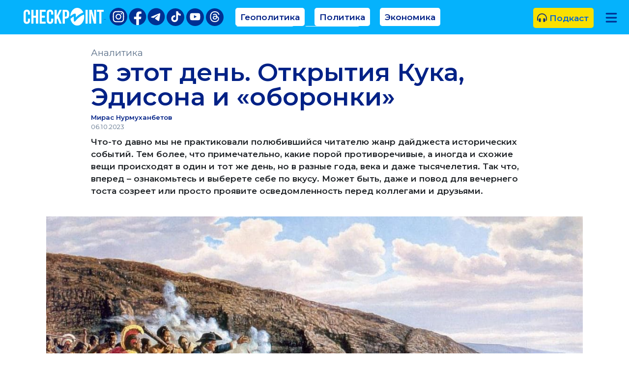

--- FILE ---
content_type: text/html; charset=utf-8
request_url: https://check-point.kz/publication?id=1122
body_size: 21219
content:
<!DOCTYPE html>
<html lang="ru">
  <head>
    <meta charset="utf-8">
    <meta name="viewport" content="width=device-width, initial-scale=1.0">
    <title>
      &#x412; &#x44D;&#x442;&#x43E;&#x442; &#x434;&#x435;&#x43D;&#x44C;. &#x41E;&#x442;&#x43A;&#x440;&#x44B;&#x442;&#x438;&#x44F; &#x41A;&#x443;&#x43A;&#x430;, &#x42D;&#x434;&#x438;&#x441;&#x43E;&#x43D;&#x430; &#x438; &#xAB;&#x43E;&#x431;&#x43E;&#x440;&#x43E;&#x43D;&#x43A;&#x438;&#xBB; - check-point.kz
    </title>
    <meta name="title" content="&#x412; &#x44D;&#x442;&#x43E;&#x442; &#x434;&#x435;&#x43D;&#x44C;. &#x41E;&#x442;&#x43A;&#x440;&#x44B;&#x442;&#x438;&#x44F; &#x41A;&#x443;&#x43A;&#x430;, &#x42D;&#x434;&#x438;&#x441;&#x43E;&#x43D;&#x430; &#x438; &#xAB;&#x43E;&#x431;&#x43E;&#x440;&#x43E;&#x43D;&#x43A;&#x438;&#xBB;">
    <meta name="description" content="&#x427;&#x442;&#x43E;-&#x442;&#x43E; &#x434;&#x430;&#x432;&#x43D;&#x43E; &#x43C;&#x44B; &#x43D;&#x435; &#x43F;&#x440;&#x430;&#x43A;&#x442;&#x438;&#x43A;&#x43E;&#x432;&#x430;&#x43B;&#x438; &#x43F;&#x43E;&#x43B;&#x44E;&#x431;&#x438;&#x432;&#x448;&#x438;&#x439;&#x441;&#x44F; &#x447;&#x438;&#x442;&#x430;&#x442;&#x435;&#x43B;&#x44E; &#x436;&#x430;&#x43D;&#x440; &#x434;&#x430;&#x439;&#x434;&#x436;&#x435;&#x441;&#x442;&#x430; &#x438;&#x441;&#x442;&#x43E;&#x440;&#x438;&#x447;&#x435;&#x441;&#x43A;&#x438;&#x445; &#x441;&#x43E;&#x431;&#x44B;&#x442;&#x438;&#x439;. &#x422;&#x435;&#x43C; &#x431;&#x43E;&#x43B;&#x435;&#x435;, &#x447;&#x442;&#x43E; &#x43F;&#x440;&#x438;&#x43C;&#x435;&#x447;&#x430;&#x442;&#x435;&#x43B;&#x44C;&#x43D;&#x43E;, &#x43A;&#x430;&#x43A;&#x438;&#x435; &#x43F;&#x43E;&#x440;&#x43E;&#x439; &#x43F;&#x440;&#x43E;&#x442;&#x438;&#x432;&#x43E;&#x440;&#x435;&#x447;&#x438;&#x432;&#x44B;&#x435;, &#x430; &#x438;&#x43D;&#x43E;&#x433;&#x434;&#x430; &#x438; &#x441;&#x445;&#x43E;&#x436;&#x438;&#x435; &#x432;&#x435;&#x449;&#x438; &#x43F;&#x440;&#x43E;&#x438;&#x441;&#x445;&#x43E;&#x434;&#x44F;&#x442; &#x432; &#x43E;&#x434;&#x438;&#x43D; &#x438; &#x442;&#x43E;&#x442; &#x436;&#x435; &#x434;&#x435;&#x43D;&#x44C;, &#x43D;&#x43E; &#x432; &#x440;&#x430;&#x437;&#x43D;&#x44B;&#x435; &#x433;&#x43E;&#x434;&#x430;, &#x432;&#x435;&#x43A;&#x430; &#x438; &#x434;&#x430;&#x436;&#x435; &#x442;&#x44B;&#x441;&#x44F;&#x447;&#x435;&#x43B;&#x435;&#x442;&#x438;&#x44F;. &#x422;&#x430;&#x43A; &#x447;&#x442;&#x43E;, &#x432;&#x43F;&#x435;&#x440;&#x435;&#x434; &#x2013; &#x43E;&#x437;&#x43D;&#x430;&#x43A;&#x43E;&#x43C;&#x44C;&#x442;&#x435;&#x441;&#x44C; &#x438; &#x432;&#x44B;&#x431;&#x435;&#x440;&#x435;&#x442;&#x435; &#x441;&#x435;&#x431;&#x435; &#x43F;&#x43E; &#x432;&#x43A;&#x443;&#x441;&#x443;. &#x41C;&#x43E;&#x436;&#x435;&#x442; &#x431;&#x44B;&#x442;&#x44C;, &#x434;&#x430;&#x436;&#x435; &#x438; &#x43F;&#x43E;&#x432;&#x43E;&#x434; &#x434;&#x43B;&#x44F; &#x432;&#x435;&#x447;&#x435;&#x440;&#x43D;&#x435;&#x433;&#x43E; &#x442;&#x43E;&#x441;&#x442;&#x430; &#x441;&#x43E;&#x437;&#x440;&#x435;&#x435;&#x442; &#x438;&#x43B;&#x438; &#x43F;&#x440;&#x43E;&#x441;&#x442;&#x43E; &#x43F;&#x440;&#x43E;&#x44F;&#x432;&#x438;&#x442;&#x435; &#x43E;&#x441;&#x432;&#x435;&#x434;&#x43E;&#x43C;&#x43B;&#x435;&#x43D;&#x43D;&#x43E;&#x441;&#x442;&#x44C; &#x43F;&#x435;&#x440;&#x435;&#x434; &#x43A;&#x43E;&#x43B;&#x43B;&#x435;&#x433;&#x430;&#x43C;&#x438; &#x438; &#x434;&#x440;&#x443;&#x437;&#x44C;&#x44F;&#x43C;&#x438;.">
    <meta property="og:title" content="&#x412; &#x44D;&#x442;&#x43E;&#x442; &#x434;&#x435;&#x43D;&#x44C;. &#x41E;&#x442;&#x43A;&#x440;&#x44B;&#x442;&#x438;&#x44F; &#x41A;&#x443;&#x43A;&#x430;, &#x42D;&#x434;&#x438;&#x441;&#x43E;&#x43D;&#x430; &#x438; &#xAB;&#x43E;&#x431;&#x43E;&#x440;&#x43E;&#x43D;&#x43A;&#x438;&#xBB;">
    <meta property="og:description" content="&#x427;&#x442;&#x43E;-&#x442;&#x43E; &#x434;&#x430;&#x432;&#x43D;&#x43E; &#x43C;&#x44B; &#x43D;&#x435; &#x43F;&#x440;&#x430;&#x43A;&#x442;&#x438;&#x43A;&#x43E;&#x432;&#x430;&#x43B;&#x438; &#x43F;&#x43E;&#x43B;&#x44E;&#x431;&#x438;&#x432;&#x448;&#x438;&#x439;&#x441;&#x44F; &#x447;&#x438;&#x442;&#x430;&#x442;&#x435;&#x43B;&#x44E; &#x436;&#x430;&#x43D;&#x440; &#x434;&#x430;&#x439;&#x434;&#x436;&#x435;&#x441;&#x442;&#x430; &#x438;&#x441;&#x442;&#x43E;&#x440;&#x438;&#x447;&#x435;&#x441;&#x43A;&#x438;&#x445; &#x441;&#x43E;&#x431;&#x44B;&#x442;&#x438;&#x439;. &#x422;&#x435;&#x43C; &#x431;&#x43E;&#x43B;&#x435;&#x435;, &#x447;&#x442;&#x43E; &#x43F;&#x440;&#x438;&#x43C;&#x435;&#x447;&#x430;&#x442;&#x435;&#x43B;&#x44C;&#x43D;&#x43E;, &#x43A;&#x430;&#x43A;&#x438;&#x435; &#x43F;&#x43E;&#x440;&#x43E;&#x439; &#x43F;&#x440;&#x43E;&#x442;&#x438;&#x432;&#x43E;&#x440;&#x435;&#x447;&#x438;&#x432;&#x44B;&#x435;, &#x430; &#x438;&#x43D;&#x43E;&#x433;&#x434;&#x430; &#x438; &#x441;&#x445;&#x43E;&#x436;&#x438;&#x435; &#x432;&#x435;&#x449;&#x438; &#x43F;&#x440;&#x43E;&#x438;&#x441;&#x445;&#x43E;&#x434;&#x44F;&#x442; &#x432; &#x43E;&#x434;&#x438;&#x43D; &#x438; &#x442;&#x43E;&#x442; &#x436;&#x435; &#x434;&#x435;&#x43D;&#x44C;, &#x43D;&#x43E; &#x432; &#x440;&#x430;&#x437;&#x43D;&#x44B;&#x435; &#x433;&#x43E;&#x434;&#x430;, &#x432;&#x435;&#x43A;&#x430; &#x438; &#x434;&#x430;&#x436;&#x435; &#x442;&#x44B;&#x441;&#x44F;&#x447;&#x435;&#x43B;&#x435;&#x442;&#x438;&#x44F;. &#x422;&#x430;&#x43A; &#x447;&#x442;&#x43E;, &#x432;&#x43F;&#x435;&#x440;&#x435;&#x434; &#x2013; &#x43E;&#x437;&#x43D;&#x430;&#x43A;&#x43E;&#x43C;&#x44C;&#x442;&#x435;&#x441;&#x44C; &#x438; &#x432;&#x44B;&#x431;&#x435;&#x440;&#x435;&#x442;&#x435; &#x441;&#x435;&#x431;&#x435; &#x43F;&#x43E; &#x432;&#x43A;&#x443;&#x441;&#x443;. &#x41C;&#x43E;&#x436;&#x435;&#x442; &#x431;&#x44B;&#x442;&#x44C;, &#x434;&#x430;&#x436;&#x435; &#x438; &#x43F;&#x43E;&#x432;&#x43E;&#x434; &#x434;&#x43B;&#x44F; &#x432;&#x435;&#x447;&#x435;&#x440;&#x43D;&#x435;&#x433;&#x43E; &#x442;&#x43E;&#x441;&#x442;&#x430; &#x441;&#x43E;&#x437;&#x440;&#x435;&#x435;&#x442; &#x438;&#x43B;&#x438; &#x43F;&#x440;&#x43E;&#x441;&#x442;&#x43E; &#x43F;&#x440;&#x43E;&#x44F;&#x432;&#x438;&#x442;&#x435; &#x43E;&#x441;&#x432;&#x435;&#x434;&#x43E;&#x43C;&#x43B;&#x435;&#x43D;&#x43D;&#x43E;&#x441;&#x442;&#x44C; &#x43F;&#x435;&#x440;&#x435;&#x434; &#x43A;&#x43E;&#x43B;&#x43B;&#x435;&#x433;&#x430;&#x43C;&#x438; &#x438; &#x434;&#x440;&#x443;&#x437;&#x44C;&#x44F;&#x43C;&#x438;.">
    <meta property="og:type" content="article">
    <meta property="og:image" content="https://check-point.kz/img/public/1122.jpg">
    <meta property="og:site_name" content="Чек-Поинт (check-point.kz)">
    <link rel="stylesheet" href="/lib/bootstrap/dist/css/bootstrap.min.css">
    <link rel="stylesheet" href="/css/site.css">

    <link rel="preconnect" href="https://fonts.googleapis.com">
    <link rel="preconnect" href="https://fonts.gstatic.com" crossorigin>
    <link href="https://fonts.googleapis.com/css2?family=Montserrat:wght@400..600&display=swap" rel="stylesheet">

    <script src="/lib/jquery/dist/jquery.min.js"></script>
 </head>
<body>
    <div class="container-fluid" style="padding-right: 0px; padding-left: 0px; overflow-x: hidden; ">
        <header style="background-color: #05B2FC; height: 70px; z-index: 11; position: fixed; top: 0;
            width: 100%; ">
            <div class="row" style="height: 58px; ">
                <div class="col-lg-12">
                    <div style="display: flex; width: 100%; ">
                        <!--Mobile-->
                        <div class="d-lg-none" style="text-align: center; width: 100%; padding-top: 10px; position: relative; ">

                            <a class="mt-2 me-2" href="/Index" style="text-decoration: none; position: absolute; 
                                left: -20px; top: 3px; margin-left: 30px; ">
                                <img style="height: 48px; " src="/img/logo-symbol.png">
                            </a>

                            <a class="mt-1" href="https://www.instagram.com/check_point.kz/?hl=ru" rel="nofollow" target="_blank"
                               style="padding-top: 5px; padding-left: 0px; display: inline-block; width: 40px; height: 40px;
                                    background-color: #003092; border-radius: 50%; margin-right: 2px; ">
                                <svg width="30" height="30" style="fill: #fff; ">
                                    <use xlink:href="#instagram"></use>
                                </svg>
                            </a>

                            <a href="https://www.facebook.com/Check-pointkz-101784368426506" rel="nofollow" target="_blank"
                               style="display: inline-block; width: 38.5px; height: 38.5px; background-color: #fff; border-radius: 50%; ">
                                <svg width="40" height="40" fill="#003092" style="margin-left: -1px; margin-top: -1px; ">
                                    <use xlink:href="#facebook"></use>
                                </svg>
                            </a>

                            <a href="https://t.me/+-prD44UTlzhmYmNi" rel="nofollow" target="_blank"
                               style="display: inline-block; width: 38px; height: 38.5px; background-color: #fff; 
                                    border-radius: 50%; margin-left: 3px; ">
                                <svg width="40" height="40" fill="#003092" style="margin-left: -1px; margin-top: -1px; ">
                                    <use xlink:href="#telegram"></use>
                                </svg>
                            </a>
                            <a href="https://www.tiktok.com/@checkpoint_kz" rel="nofollow" target="_blank"
                               style="padding-top: 8px; padding-left: 0px; display: inline-block; width: 40px; height: 40px;
                                    background-color: #003092; border-radius: 50%; margin-left: 2px; ">
                                <svg width="22" height="22" style="fill: #fff; ">
                                    <use xlink:href="#tiktok"></use>
                                </svg>
                            </a>
                            <a href="https://www.youtube.com/@check_point_talk" rel="nofollow" target="_blank"
                               style="padding-top: 8px; padding-left: 0px; display: inline-block; width: 40px; height: 40px;
                                    background-color: #003092; border-radius: 50%; margin-left: 2px; ">
                                <svg width="22" height="22" style="fill: #fff; ">
                                    <use xlink:href="#youtube"></use>
                                </svg>
                            </a>
                            <a href="https://www.threads.com/@check_point.kz" rel="nofollow" target="_blank"
                               style="padding-top: 8px; padding-left: 0px; display: inline-block; width: 40px; height: 40px;
                                    background-color: #003092; border-radius: 50%; margin-left: 2px; ">
                                <svg width="26" height="26" style="fill: #fff; ">
                                    <use xlink:href="#threads"></use>
                                </svg>
                            </a>
                        </div>

                        <!--Desktop-->
                        <div class="d-none d-lg-block" style="white-space: nowrap; padding-top: 16px; ">
                            <a class="ms-5 mt-2 me-2" href="/Index">
                                <img style="height: 36px; " src="/img/logo.png">
                            </a>

                            <div class="d-none d-lg-inline-block">
                                <a href="https://www.instagram.com/check_point.kz/?hl=ru" rel="nofollow" target="_blank"
                                   style="padding-top: 5px; padding-left: 5px; display: inline-block; width: 36px; height: 36px; 
                                        background-color: #003092; border-radius: 50%; ">
                                    <svg width="26" height="26" style="fill: #fff; ">
                                        <use xlink:href="#instagram"></use>
                                    </svg>
                                </a>

                                <a href="https://www.facebook.com/Check-pointkz-101784368426506" rel="nofollow" target="_blank"
                                   style="display: inline-block; width: 34px; height: 34px; background-color: #fff; border-radius: 50%; ">
                                    <svg width="36" height="36" fill="#003092" style="margin-left: -1px; margin-top: -1px; ">
                                        <use xlink:href="#facebook"></use>
                                    </svg>
                                </a>

                                <a href="https://t.me/+-prD44UTlzhmYmNi" rel="nofollow" target="_blank"
                                   style="display: inline-block; width: 34px; height: 34px; background-color: #fff; border-radius: 50%; ">
                                    <svg width="36" height="36" fill="#003092" style="margin-left: -1px; margin-top: -1px; ">
                                        <use xlink:href="#telegram"></use>
                                    </svg>
                                </a>

                                <a href="https://www.tiktok.com/@checkpoint_kz" rel="nofollow" target="_blank"
                                   style="padding-top: 4px; padding-left: 8px; display: inline-block; width: 36px; height: 36px;
                                        background-color: #003092; border-radius: 50%; ">
                                    <svg width="22" height="22" style="fill: #fff; ">
                                        <use xlink:href="#tiktok"></use>
                                    </svg>
                                </a>

                                <a href="https://www.youtube.com/@check_point_talk" rel="nofollow" target="_blank"
                                   style="padding-top: 4px; padding-left: 7px; display: inline-block; width: 36px; height: 36px;
                                        background-color: #003092; border-radius: 50%; ">
                                    <svg width="22" height="22" style="fill: #fff; ">
                                        <use xlink:href="#youtube"></use>
                                    </svg>
                                </a>

                                <a href="https://www.threads.com/@check_point.kz" rel="nofollow" target="_blank"
                                   style="padding-top: 4px; padding-left: 7px; display: inline-block; width: 36px; height: 36px;
                                        background-color: #003092; border-radius: 50%; ">
                                    <svg width="22" height="22" style="fill: #fff; ">
                                        <use xlink:href="#threads"></use>
                                    </svg>
                                </a>
                            </div>
                        </div>
                        <div class="ps-2 d-none d-lg-block" style="flex-grow: 1; ">
                            <div style="display: flex; flex-direction: row; width: 100%; padding-top: 16px; ">
                                <div class="d-none d-lg-block" style="flex: 1; ">
                                    <div style="overflow-y: hidden; height: 38px; ">

                                        <a class="nav-link2 ms-3" href="/categories?category=Геополитика">
                                            Геополитика
                                        </a>
                                        <a class="nav-link2 ms-3" href="/categories?category=Политика">
                                            Политика
                                        </a>
                                        <a class="nav-link2 ms-3" href="/categories?category=Экономика">
                                            Экономика
                                        </a>
                                        <a class="nav-link2 ms-3" href="/categories?category=Аналитика">
                                            Аналитика
                                        </a>
                                        <a class="nav-link2 ms-3" href="/categories?category=Интервью">
                                            Интервью
                                        </a>
                                    </div>
                                </div>
                                <div style="text-align: right; width: 340px; ">

                                    <a class="ms-3 d-none d-lg-inline-block" href="/audios" style="background-color: #FAE000; padding: 8px; padding-right: 10px; text-decoration: none; border-radius: 5px; font-weight: 600; font-size: 13pt; ">
                                        <svg width="20" height="20" viewBox="0 0 512 512" style="margin-top: -4px; "><path fill="#002186" fill-opacity="0.9" d="M256 32C112.9 32 4.563 151.1 0 288v104C0 405.3 10.75 416 23.1 416S48 405.3 48 392V288c0-114.7 93.34-207.8 208-207.8C370.7 80.2 464 173.3 464 288v104C464 405.3 474.7 416 488 416S512 405.3 512 392V287.1C507.4 151.1 399.1 32 256 32zM160 288L144 288c-35.34 0-64 28.7-64 64.13v63.75C80 451.3 108.7 480 144 480L160 480c17.66 0 32-14.34 32-32.05v-127.9C192 302.3 177.7 288 160 288zM368 288L352 288c-17.66 0-32 14.32-32 32.04v127.9c0 17.7 14.34 32.05 32 32.05L368 480c35.34 0 64-28.7 64-64.13v-63.75C432 316.7 403.3 288 368 288z" /></svg>
                                        Подкаст
                                    </a>

                                    <a class="mx-5 mx-lg-3 MenuIcon" style="display: block; margin-top: 0px; ">
                                        <svg class="BurgerIcon" width="26" height="26" viewBox="0 0 448 512"><path fill="#002186" fill-opacity="0.9" d="M0 96C0 78.33 14.33 64 32 64H416C433.7 64 448 78.33 448 96C448 113.7 433.7 128 416 128H32C14.33 128 0 113.7 0 96zM0 256C0 238.3 14.33 224 32 224H416C433.7 224 448 238.3 448 256C448 273.7 433.7 288 416 288H32C14.33 288 0 273.7 0 256zM416 448H32C14.33 448 0 433.7 0 416C0 398.3 14.33 384 32 384H416C433.7 384 448 398.3 448 416C448 433.7 433.7 448 416 448z" /></svg>
                                        <svg class="XmarkIcon" style="display: none; transition: transform 0.5s ease; " width="26" height="26" viewBox="0 0 320 512"><path fill="#002186" fill-opacity="0.9" d="M310.6 361.4c12.5 12.5 12.5 32.75 0 45.25C304.4 412.9 296.2 416 288 416s-16.38-3.125-22.62-9.375L160 301.3L54.63 406.6C48.38 412.9 40.19 416 32 416S15.63 412.9 9.375 406.6c-12.5-12.5-12.5-32.75 0-45.25l105.4-105.4L9.375 150.6c-12.5-12.5-12.5-32.75 0-45.25s32.75-12.5 45.25 0L160 210.8l105.4-105.4c12.5-12.5 32.75-12.5 45.25 0s12.5 32.75 0 45.25l-105.4 105.4L310.6 361.4z" /></svg>
                                    </a>
                                </div>
                            </div>
                        </div>

                        <a class="mx-5 mx-lg-3 MenuIcon d-block d-lg-none" style="position: absolute; right: -30px; top: 22px; padding-left: 7px; ">
                            <svg class="BurgerIcon" width="26" height="26" viewBox="0 0 448 512"><path fill="#002186" fill-opacity="0.9" d="M0 96C0 78.33 14.33 64 32 64H416C433.7 64 448 78.33 448 96C448 113.7 433.7 128 416 128H32C14.33 128 0 113.7 0 96zM0 256C0 238.3 14.33 224 32 224H416C433.7 224 448 238.3 448 256C448 273.7 433.7 288 416 288H32C14.33 288 0 273.7 0 256zM416 448H32C14.33 448 0 433.7 0 416C0 398.3 14.33 384 32 384H416C433.7 384 448 398.3 448 416C448 433.7 433.7 448 416 448z" /></svg>
                            <svg class="XmarkIcon" style="display: none; transition: transform 0.5s ease; " width="26" height="26" viewBox="0 0 320 512"><path fill="#002186" fill-opacity="0.9" d="M310.6 361.4c12.5 12.5 12.5 32.75 0 45.25C304.4 412.9 296.2 416 288 416s-16.38-3.125-22.62-9.375L160 301.3L54.63 406.6C48.38 412.9 40.19 416 32 416S15.63 412.9 9.375 406.6c-12.5-12.5-12.5-32.75 0-45.25l105.4-105.4L9.375 150.6c-12.5-12.5-12.5-32.75 0-45.25s32.75-12.5 45.25 0L160 210.8l105.4-105.4c12.5-12.5 32.75-12.5 45.25 0s12.5 32.75 0 45.25l-105.4 105.4L310.6 361.4z" /></svg>
                        </a>
                    </div>
                </div>
            </div>
        </header>
        <div id="Menu" style="position: fixed; top: -100%; left: 0; right: 0; z-index: 10; 
            overflow: hidden; transition: top 0.5s; border-bottom: 1px solid #444;">
            <div class="MenuHeight" style="background-color: #05B2FC; ">
                <div class="container pb-0 pb-lg-4">
                    <p class="pt-3 mb-2" style="font-weight: 100; color: #000821; ">ПОИСК</p>
                    <div class="row mx-5 TopMenuLinks">
                        <div class="col-8 offset-0 col-lg-6 offset-lg-2 p-0">
                            <input id="inputSearch1" name="_inputSearch" type="text" class="form-control"
                                placeholder="Поиск по сайту..." style="height: 42px;
                                width: 100%; font-size: 14pt; float: right; border-radius: 0px; ">
                        </div>
                        <div class="col-4 col-lg-2 p-0">
                            <input id="searchButton1" type="submit" value="ПОИСК" style="
                                width: 100%; font-size: 14pt; border: none; color: #fff;
                                border-radius: 0px; background-color: white; background-color: #002186;
                                height: 42px; ">
                        </div>
                    </div>

                    <p class="pt-3" style="font-weight: 100; color: #000821; ">РАЗДЕЛЫ</p>
                    <div class="row mx-5 TopMenuLinks">
                        <div class="col-lg-4">
                            <a href="/categories?category=Геополитика">
                                Геополитика
                            </a>
                            <a href="/categories?category=Политика">
                                Политика
                            </a>
                            <a href="/categories?category=Экономика">
                                Экономика
                            </a>
                            <a href="/opinions">
                                Мир о нас
                            </a>
                        </div>
                        <div class="col-lg-4">
                            <a href="/categories?category=Аналитика">
                                Аналитика
                            </a>
                            <a href="/categories?category=Интервью">
                                Интервью
                            </a>
                            <a href="/categories?category=Общество">
                                Общество
                            </a>
                        </div>
                        <div class="col-lg-4">
                            <a href="/categories?category=Культура">
                                Культура
                            </a>
                            <a href="/categories?category=Спорт">
                                Спорт
                            </a>
                            <a href="/categories?category=Живое%20наследие">
                                Живое наследие
                            </a>
                        </div>
                    </div>


                    <p class="pt-3" style="font-weight: 100; color: #000821; ">ИНФОРМАЦИЯ</p>
                    <div class="row mx-5 TopMenuLinks mb-4 mb-lg-0">
                        <div class="col-lg-4">
                            <a href="/o-nas">
                                О нас
                            </a>
                        </div>
                        <div class="col-lg-4">
                            <a href="/advertiser">
                                Рекламодателям
                            </a>
                        </div>
                        <div class="col-lg-4">
                            <a href="/kontakty">
                                Контакты
                            </a>
                        </div>
                    </div>
                </div>
            </div>
            <div class="pt-2" style="background-color: #002186; height: 84px; text-align: center; ">
                <a class="mx-2" href="https://www.instagram.com/check_point.kz/?hl=ru" rel="nofollow" target="_blank"
                   style="padding-top: 5px; display: inline-block; width: 50px; height: 50px; background-color: #fff; border-radius: 50%; ">
                    <svg width="40" height="40" fill="#002186">
                        <use xlink:href="#instagram"></use>
                    </svg>
                </a>
                
                <a class="mx-2" href="https://www.facebook.com/Check-pointkz-101784368426506" rel="nofollow" target="_blank"
                   style="display: inline-block; width: 50px; height: 50px; ">
                    <svg width="50" height="50" fill="#fff">
                        <use xlink:href="#facebook"></use>
                    </svg>
                </a>

                <a class="mx-2" href="https://t.me/+-prD44UTlzhmYmNi" rel="nofollow" target="_blank"
                    style="padding-top: 7px; display: inline-block; width: 50px; height: 50px; ">
                    <svg width="50" height="50" fill="#fff">
                        <use xlink:href="#telegram"></use>
                    </svg>
                </a>

                <a class="mx-2" href="https://www.tiktok.com/@checkpoint_kz" rel="nofollow" target="_blank"
                   style="padding-top: 7px; padding-left: 3px; display: inline-block; width: 50px; height: 50px; background-color: #fff; border-radius: 50%; ">
                    <svg width="36" height="36" fill="#002186">
                        <use xlink:href="#tiktok"></use>
                    </svg>
                </a>

                <a class="mx-2" href="https://www.youtube.com/@check_point_talk" rel="nofollow" target="_blank"
                   style="padding-top: 7px; padding-left: 1px; display: inline-block; width: 50px; height: 50px; background-color: #fff; border-radius: 50%; ">
                    <svg width="36" height="36" fill="#002186">
                        <use xlink:href="#youtube"></use>
                    </svg>
                </a>

                <a class="mx-2" href="https://www.threads.com/@check_point.kz" rel="nofollow" target="_blank"
                   style="padding-top: 7px; padding-left: 1px; display: inline-block; width: 50px; height: 50px; background-color: #fff; border-radius: 50%; ">
                    <svg width="36" height="36" fill="#002186">
                        <use xlink:href="#threads"></use>
                    </svg>
                </a>
            </div>
        </div>




<div id="background" style="width: 100vw; height: 100vh; left: 0; top: 0; position: fixed;
    z-index: 8; background-color: rgba(0, 33, 134);  opacity: 0; 
    transition: background-color 0.5s, opacity 0.5s; pointer-events: none; ">
</div>
        


<div class="row" style="padding-top: 70px; ">
    <div class="col-lg-12">
        <main role="main">
            
<div class="container pt-4" style="padding-left: 9%; padding-right: 9%; ">
    <a href="/categories?category=&#x410;&#x43D;&#x430;&#x43B;&#x438;&#x442;&#x438;&#x43A;&#x430;" style="color: #5C718A; 
        text-decoration: none; font-size: 14pt; ">
        &#x410;&#x43D;&#x430;&#x43B;&#x438;&#x442;&#x438;&#x43A;&#x430;
    </a>

    <h1 class="HeaderFontSize" style="font-weight: bold; line-height: 1; color: #002186; ">
        В этот день. Открытия Кука, Эдисона и «оборонки»
    </h1>

    <p class="mb-0 mt-1" style="font-weight: 600; color: #002186; font-size: 10pt; ">
        Мирас Нурмуханбетов 
    </p>
    <p class="mb-2" style="font-weight: 100; color: #5C718A; font-size: 10pt; ">
        06.10.2023
    </p>
    <p style="font-size: 13pt; font-weight: 600; ">
        Что-то давно мы не практиковали полюбившийся читателю жанр дайджеста исторических событий. Тем более, что примечательно, какие порой противоречивые, а иногда и схожие вещи происходят в один и тот же день, но в разные года, века и даже тысячелетия. Так что, вперед – ознакомьтесь и выберете себе по вкусу. Может быть, даже и повод для вечернего тоста созреет или просто проявите осведомленность перед коллегами и друзьями.
    </p>
</div>

<img class="d-lg-none" style="width: 100%; " src="/img/public/1122.jpg" />

<div class="container pt-4">
    <div class="d-none d-lg-block" style="width: 100%; height: 600px; background-position: center top; background-repeat: no-repeat; background-image:
        url('/img/public/1122.jpg'); background-size: cover; position: relative; ">
    </div>

    <div class="px-lg-5">
        <article class="col-lg-12 mt-4">
            <p><span style="font-family: &quot;Times New Roman&quot;;">Что-то давно мы не практиковали полюбившийся читателю жанр дайджеста исторических событий. Тем более, что примечательно, какие порой противоречивые, а иногда и схожие вещи происходят в один и тот же день, но в разные года, века и даже тысячелетия. Так что, вперед – ознакомьтесь и выберете себе по вкусу. Может быть даже и повод для вечернего тоста созреет или просто проявите осведомленность перед коллегами и друзьями.</span></p><p style="text-align: left;"><strong style="font-family: &quot;Times New Roman&quot;, serif; background-color: rgb(246, 248, 250); color: black; font-size: 14pt;">МАТЕРИАЛЫ ПО ТЕМЕ:</strong></p><p style="text-align: left;"><strong style="font-family: &quot;Times New Roman&quot;; font-size: 14pt;"><a href="https://check-point.kz/publication?id=1116" rel="noopener noreferrer" target="_blank">В этот день. Кыштымская авария</a></strong></p><p style="text-align: left;"><strong style="font-size: 14pt; font-family: &quot;Times New Roman&quot;; background-color: transparent; color: rgb(3, 102, 214);"><a href="https://check-point.kz/publication?id=1107" rel="noopener noreferrer" target="_blank">В этот день. Война диктаторов</a></strong></p><p style="text-align: left;"><strong style="font-size: 14pt; font-family: &quot;Times New Roman&quot;; background-color: transparent; color: rgb(3, 102, 214);"><a href="https://check-point.kz/publication?id=1102" rel="noopener noreferrer" target="_blank">В этот день. Татарбунарское восстание</a></strong></p><p><span style="font-family: &quot;Times New Roman&quot;;">Ровно 340 лет назад, 6 октября 1683 года, был основан Джермантаун – первый город на территории Америки (ныне штат Филадельфия), основанный немецкими переселенцами. Вообще, немцы стали активно «открывать Америку» еще в начале XVII века. Большой поток переселенцев был зафиксирован в период с 1680-х до 1760-х годов, в основном в Пенсильванию. Они мигрировали в Америку по целому ряду причин, в первую очередь – по религиозным. Большинство из них были лютеране или немецкие реформаторы, многие принадлежали к небольшим религиозным сектам, таким как мораване и меннониты. Немецкие католики не прибывали в большом количестве до войны 1812 года.</span></p><p><span style="font-family: &quot;Times New Roman&quot;;">Несмотря на постепенную утрату родного языка, немецкие иммигранты были столь влиятельными и многочисленными, что существенно повлияли на формирование всех аспектов современной жизни. Ключ к пониманию культуры США тогда и сейчас во многом лежит в понимании традиций, обычаев и причин немецкой иммиграции. Со временем американцы немецкого происхождения составили самую многочисленную группу населения США. Немцы включали в себя много довольно разных подгрупп с различающимися религиозными и культурными ценностями.</span></p><p><span style="font-family: &quot;Times New Roman&quot;;">В этот же день, но через 86 лет (в 1769 году) английский мореплаватель Джеймс Кук высадился в Новой Зеландии, официально открыв ее. Ну, или способствовал местным аборигенам открыть через себя весь известный на тот период мир. Интересно, что основной заявленной целью первой кругосветной экспедиции Кука было «наблюдение прохождения Венеры через диск Солнца», и она была успешно выполнена. Впрочем, были некоторые неточности (из-за несовершенства оборудования того времени), хотя результаты эксперимента были использованы впоследствии.</span></p><p><span style="font-family: &quot;Times New Roman&quot;;">Второй задачей было открытие Южного материка, и она, как вы понимаете, до конца доведена не была. Да и не могла быть выполнена по объективным причинам. Зато экспедиция доказала, что Новая Зеландия – это два больших острова, разделенных узким проливом (впоследствии – имени Кука), а не часть неизвестного материка. Да и на карту было нанесено несколько сотен миль восточного побережья Австралии. В общем, не зря смотался.</span></p><p><span style="font-family: &quot;Times New Roman&quot;;">Перенесемся на 120 лет ближе к нашим дням. В один день, 6 октября 1889 года, произошло два события, имевших большое влияние на развитие культуры ХХ века. Во-первых, в Париже было открыто кабаре «Мулен Руж» («Красная мельница»). Презентация была удачно совмещена с началом Всемирной выставки в Париже и завершением строительства Эйфелевой башни. Название кабаре дала деревянная мельница с крыльями красного цвета, созданная декоратором Леоном-Адольфом Вилеттом. Красный цвет крыльев явно намекал на район красных фонарей. Через три года здесь будет зафиксировано то, что в последствии станут называть стриптизом. Правда саму актрису за то, что она полностью разделась, арестовали и оштрафовали на 100 франков, но это было неплохой рекламой для заведения.</span></p><p><span style="font-family: &quot;Times New Roman&quot;;">В тот же день, но в другой части света – в США, американский изобретатель и предприниматель Томас Эдисон показал свой первый фильм. Смотреть его одновременно мог только один человек, через окуляр кинетоскопа, изобретенный им за год до этого. Патент описывал формат киноплёнки с перфорацией (шириной 35 мм с перфорацией по краю – 8 дырочек на кадр) и механизм покадровой протяжки. Кстати, кинематограф братьев Люмьер использовал тот же тип плёнки и аналогичный протяжный механизм. В США Эдисон начал «войну патентов». Например, когда Жорж Мельес направил в США несколько копий своего фильма «Путешествие на Луну» (об этом фильме мы рассказывали как-то), компания Эдисона пересняла фильм и начала десятками продавать копии – в виде платы за патент. Этот фильм позволил открыть первый кинотеатр в Лос-Анджелесе, одно из предместий которого называлось Голливудом. Вы не знали? Мы тоже.</span></p><p><span style="font-family: &quot;Times New Roman&quot;;">75 лет назад произошла трагедия, унесшая жизни, как минимум 40 тысяч человек, хотя режим секретности, царивший в СССР, не может дать точной цифры жертв подземной стихии. Она получила название «Ашхабадская катастрофа». Принято считать, что это было одним из самых разрушительных землетрясений в истории человечества – интенсивность в эпицентре достигала 9-10 баллов, а магнитуда была равна 7,3. Помимо Ашхабада пострадало большое количество близлежащих населенных пунктов в республике и в соседнем Иране. Положение усугубило то, что землетрясение произошло глубокой ночью, когда большая часть жителей города спала. Непрочность построек и невозможность уловить признаки приближающегося землетрясения привели к тому, что почти никто не смог заблаговременно покинуть помещение, в один момент десятки тысяч людей оказались под обломками собственных жилищ, не успев осознать происходящего. С 1995 года дата 6 октября отмечается в Туркменистане как День памяти.</span></p><p><span style="font-family: &quot;Times New Roman&quot;;">Если говорить об определенной дате, то следует вспомнить о Кубинском календаре – там сегодня отмечается (правда, не так широко, как ранее) День жертв государственного терроризма. Нет, речь идет не о репрессиях со стороны кубинских спецслужб и расстрелов антикоммунистов – как раз наоборот. Но событие, приуроченное к этому дню, действительно является проявлением терроризма. 6 октября 1976 года над Барбадосом был взорван авиалайнер Douglas DC-8-43 авиакомпании Cubana de Aviaciоn выполнял транзитный рейс из Джорджтаун в Гавану с промежуточными посадками. Как выяснилось позже, этим и воспользовались два террориста – в прошлом сподвижники Кастро и Батисты, но потом ставшие агрессивными антикоммунистами. Погибло 73 человека, включая 48 пассажиров, среди которых была кубинская молодежная сборная по фехтованию, возвращавшаяся на родину с золотыми медалями (16 человек), и правительственная делегация КНДР (5 человек). В 2005 году ЦРУ рассекретило документы, свидетельствующие о том, что у них (у ЦРУ) была информация о подготовке взрыва самолета кубинскими эмигрантами, но для предотвращения теракта ничего не было сделано. В самой Кубе, когда говорят о Дне гостерроризма, прежде всего имеют в виду США.</span></p><p><span style="font-family: &quot;Times New Roman&quot;;">А напоследок про нас. Сегодняшний день в казахстанском календаре отмечен профессиональным праздником – Днем работников оборонной промышленности РК. Он был ознаменован тем, что 6 октября 2016 года президент Нурсултан Назарбаев создал Министерство оборонной и аэрокосмической промышленности. Основными направлениями деятельности нового ведомства стали, говоря казенным языком, «реализация государственной политики в области оборонной, аэрокосмической и электронной промышленности, информационной безопасности в сфере информатизации и связи (кибербезопасности), мобилизационной подготовки и мобилизации, формирование и развитие государственного материального резерва, участие в проведении единой военно-технической политики и военно-технического сотрудничества, руководство в области формирования, размещения и выполнения оборонного заказа».</span></p><p><em style="font-family: &quot;Times New Roman&quot;;">Фото из открытых источников</em></p>
        </article>

        <hr class="my-3" style="border: 1px solid #99B5C9; ">

        <img id="_imgAuthor2" style="margin-right: 10px; height: 40px; border-radius: 100%; display: inline-block; "
             src="/img/person/18.jpg">
        <p id="_authorBottom" style="display: inline-block; ">
            Мирас Нурмуханбетов 
        </p>
    </div>
</div>

<div class="mt-4" style="background-color: #F0F6FA; ">
    <div class="container" style="padding-top: 30px; padding-bottom: 35px; ">
        <h3 style="color: #5C718A; font-size: 16pt; font-weight: 600; ">Публикации автора</h3>

        <div class="row" style="font-weight: 600; font-size: 13pt; ">
                <div class="col-lg-4 mt-3">
                    <a class="m-0" href="/publication?id=1205" style="color: #002186; text-decoration: none; line-height: 1.2; ">
                        &#x420;&#x43E;&#x441;&#x441;&#x438;&#x44F;, &#x432;&#x435;&#x440;&#x43D;&#x438; &#x43D;&#x435; &#x441;&#x432;&#x43E;&#x435;! &#x41F;&#x43E;&#x436;&#x430;&#x43B;&#x443;&#x439;&#x441;&#x442;&#x430;&#x2026; 
                    </a>
                </div>
                <div class="col-lg-4 mt-3">
                    <a class="m-0" href="/publication?id=1194" style="color: #002186; text-decoration: none; line-height: 1.2; ">
                        &#x412; &#x44D;&#x442;&#x43E;&#x442; &#x434;&#x435;&#x43D;&#x44C;. &#x411;&#x44B;&#x442;&#x44C; &#x43F;&#x435;&#x440;&#x432;&#x44B;&#x43C;!
                    </a>
                </div>
                <div class="col-lg-4 mt-3">
                    <a class="m-0" href="/publication?id=1192" style="color: #002186; text-decoration: none; line-height: 1.2; ">
                        &#x41F;&#x440;&#x43E;&#x434;&#x430;&#x442;&#x44C; &#x431;&#x435;&#x441;&#x446;&#x435;&#x43D;&#x43D;&#x43E;&#x435;
                    </a>
                </div>
                <div class="col-lg-4 mt-3">
                    <a class="m-0" href="/publication?id=1186" style="color: #002186; text-decoration: none; line-height: 1.2; ">
                        &#x423;&#x433;&#x440;&#x43E;&#x437;&#x44B; &#x41E;&#x414;&#x41A;&#x411; &#x438;&#x43B;&#x438; &#x43E;&#x442; &#x41E;&#x414;&#x41A;&#x411;?
                    </a>
                </div>
                <div class="col-lg-4 mt-3">
                    <a class="m-0" href="/publication?id=1184" style="color: #002186; text-decoration: none; line-height: 1.2; ">
                        &#x412; &#x44D;&#x442;&#x43E;&#x442; &#x434;&#x435;&#x43D;&#x44C;. &#x420;&#x435;&#x430;&#x431;&#x438;&#x43B;&#x438;&#x442;&#x430;&#x446;&#x438;&#x44F; &#x430;&#x432;&#x442;&#x43E;&#x43D;&#x43E;&#x43C;&#x438;&#x439;
                    </a>
                </div>
                <div class="col-lg-4 mt-3">
                    <a class="m-0" href="/publication?id=1181" style="color: #002186; text-decoration: none; line-height: 1.2; ">
                        &#x421;&#x442;&#x430;&#x440;&#x44B;&#x439; &#x41A;&#x430;&#x437;&#x430;&#x445;&#x441;&#x442;&#x430;&#x43D;. &#x412; &#x43F;&#x43E;&#x441;&#x43B;&#x435;&#x434;&#x43D;&#x438;&#x439; &#x43F;&#x443;&#x442;&#x44C;
                    </a>
                </div>
        </div>
    </div>
</div>

<div class="container" style="padding-top: 30px; padding-bottom: 20px; ">
    <h3 style="color: #5C718A; font-size: 16pt; font-weight: 600; ">Топ-тема</h3>
</div>


<style>
    .gradient {
        background-image: linear-gradient(rgba(0, 0, 0, 0), rgba(8, 19, 54, 0.9) 90%);
        z-index: 2;
        grid-area: 3 / 1 / auto / -1;
    }
</style>

<div class="row">
    <div class="col-12" style="background: url(/img/public/8272.jpg); background-size: cover;
            height: 600px; position: relative; background-position: center top; background-repeat: no-repeat;  ">

        
        <div style="width: 100%; position: absolute; bottom: 110px; ">
            <div class="container2" style="margin: 0 auto; ">
                    <a href="/publication?id=8272" class="ps-3 pe-4 px-lg-0 m-0 HeaderFontSize"
                       style="font-weight: 600; color: #fff; display: block; text-decoration: none; line-height: 1.2; ">
                        &#x417;&#x430;&#x43F;&#x43E;&#x432;&#x435;&#x434;&#x44C; &#x41C;&#x430;&#x43A;&#x43A;&#x438;&#x43D;&#x434;&#x435;&#x440;&#x430;: &#x43A;&#x430;&#x43A; &#x438;&#x437;&#x431;&#x435;&#x436;&#x430;&#x442;&#x44C; &#x441;&#x442;&#x440;&#x430;&#x442;&#x435;&#x433;&#x438;&#x447;&#x435;&#x441;&#x43A;&#x43E;&#x439; &#x43B;&#x435;&#x442;&#x430;&#x440;&#x433;&#x438;&#x438;
                    </a>
                    <a href="/categories?category=&#x418;&#x43D;&#x442;&#x435;&#x440;&#x432;&#x44C;&#x44E;" class="px-3 px-lg-0 m-0"
                       style="font-size: 13pt; color: #99B5C9; text-decoration: none; ">
                        &#x418;&#x43D;&#x442;&#x435;&#x440;&#x432;&#x44C;&#x44E;
                        |
                        15.01.2026
                    </a>
            </div>
        </div>

        <div class="gradient" style="height: 600px; ">
        </div>
    </div>

    <div style="text-align: center; width: 100%; margin-top: -90px; z-index: 5; ">
        <div class="px-5 pt-4 container2 CarouselContainerHeight" style="background-color: #000821; margin: 0 auto; position: relative; ">
            <div id="_carousel2" class="carousel slide CarouselHeight" data-bs-ride="carousel" data-bs-interval="false">
                <div class="carousel-inner pb-5">
                    <div class="carousel-item active">
                        <div class="row" style="text-align: left !important; ">
                                <div class="col-4 col-lg-2 mb-4">
                                    <a href="/publication?id=8259" class="d-block w-100">
                                        <img src="/img/public/8259.jpg" alt="&#x420;&#x435;&#x438;&#x43D;&#x43A;&#x430;&#x440;&#x43D;&#x430;&#x446;&#x438;&#x44F; &#x43A;&#x43E;&#x43B;&#x43E;&#x43D;&#x438;&#x430;&#x43B;&#x438;&#x437;&#x43C;&#x430;" style="width: 100%; " />
                                    </a>
                                </div>
                                <div class="col-8 col-lg-4 mb-4">
                                    <a href="/publication?id=8259" class="w-100 display4lines"
                                       style="color: #fff; font-size: 18pt; font-weight: 600; text-decoration: none;
                                        line-height: 1.2; ">
                                        Реинкарнация колониализма
                                    </a>
                                    <p class="m-0 mt-2" style="font-size: 11pt; color: #99B5C9; ">
                                        <a href="/categories?category=&#x413;&#x435;&#x43E;&#x43F;&#x43E;&#x43B;&#x438;&#x442;&#x438;&#x43A;&#x430;" style="color: #99B5C9; text-decoration: none; ">
                                            &#x413;&#x435;&#x43E;&#x43F;&#x43E;&#x43B;&#x438;&#x442;&#x438;&#x43A;&#x430;
                                        </a>
                                        |
                                        14.01.2026
                                    </p>
                                </div>

                                <div class="col-4 col-lg-2">
                                    <a href="/publication?id=8258" class="d-block w-100">
                                        <img src="/img/public/8258.jpg" alt="&#x420;&#x435;&#x438;&#x43D;&#x43A;&#x430;&#x440;&#x43D;&#x430;&#x446;&#x438;&#x44F; &#x43A;&#x43E;&#x43B;&#x43E;&#x43D;&#x438;&#x430;&#x43B;&#x438;&#x437;&#x43C;&#x430;" style="width: 100%; " />
                                    </a>
                                </div>
                                <div class="col-8 col-lg-4">
                                    <a href="/publication?id=8258" class="w-100 display4lines"
                                       style="color: #fff; font-size: 18pt; font-weight: 600; text-decoration: none;
                                        line-height: 1.2; ">
                                        Фактор устойчивости. Казахстан выходит из зоны комфорта
                                    </a>
                                    <p class="m-0 mt-2" style="font-size: 11pt; color: #99B5C9; ">
                                        <a href="/categories?category=&#x410;&#x43D;&#x430;&#x43B;&#x438;&#x442;&#x438;&#x43A;&#x430;" style="color: #99B5C9; text-decoration: none; ">
                                            &#x410;&#x43D;&#x430;&#x43B;&#x438;&#x442;&#x438;&#x43A;&#x430;
                                        </a>
                                        |
                                        14.01.2026
                                    </p>
                                </div>
                        </div>
                    </div>

                    <div class="carousel-item">
                        <div class="row" style="text-align: left !important; ">
                                <div class="col-4 col-lg-2 mb-4">
                                    <a href="/publication?id=8257" class="d-block w-100">
                                        <img src="/img/public/8257.jpg" alt="&#x420;&#x435;&#x438;&#x43D;&#x43A;&#x430;&#x440;&#x43D;&#x430;&#x446;&#x438;&#x44F; &#x43A;&#x43E;&#x43B;&#x43E;&#x43D;&#x438;&#x430;&#x43B;&#x438;&#x437;&#x43C;&#x430;" style="width: 100%; " />
                                    </a>
                                </div>
                                <div class="col-8 col-lg-4 mb-4">
                                    <a href="/publication?id=8257" class="w-100 display4lines"
                                       style="color: #fff; font-size: 18pt; font-weight: 600; text-decoration: none;
                                        line-height: 1.2; ">
                                        Ценз оседлости: как интегрировать кандасов
                                    </a>
                                    <p class="m-0 mt-2" style="font-size: 11pt; color: #99B5C9; ">
                                        <a href="/categories?category=&#x418;&#x43D;&#x442;&#x435;&#x440;&#x432;&#x44C;&#x44E;" style="color: #99B5C9; text-decoration: none; ">
                                            &#x418;&#x43D;&#x442;&#x435;&#x440;&#x432;&#x44C;&#x44E;
                                        </a>
                                        |
                                        14.01.2026
                                    </p>
                                </div>

                                <div class="col-4 col-lg-2">
                                    <a href="/publication?id=8244" class="d-block w-100">
                                        <img src="/img/public/8244.jpg" alt="&#x420;&#x435;&#x438;&#x43D;&#x43A;&#x430;&#x440;&#x43D;&#x430;&#x446;&#x438;&#x44F; &#x43A;&#x43E;&#x43B;&#x43E;&#x43D;&#x438;&#x430;&#x43B;&#x438;&#x437;&#x43C;&#x430;" style="width: 100%; " />
                                    </a>
                                </div>
                                <div class="col-8 col-lg-4">
                                    <a href="/publication?id=8244" class="w-100 display4lines"
                                       style="color: #fff; font-size: 18pt; font-weight: 600; text-decoration: none;
                                        line-height: 1.2; ">
                                        Модерн или разрушение. Нарушенный баланс Ирана
                                    </a>
                                    <p class="m-0 mt-2" style="font-size: 11pt; color: #99B5C9; ">
                                        <a href="/categories?category=&#x413;&#x435;&#x43E;&#x43F;&#x43E;&#x43B;&#x438;&#x442;&#x438;&#x43A;&#x430;" style="color: #99B5C9; text-decoration: none; ">
                                            &#x413;&#x435;&#x43E;&#x43F;&#x43E;&#x43B;&#x438;&#x442;&#x438;&#x43A;&#x430;
                                        </a>
                                        |
                                        13.01.2026
                                    </p>
                                </div>
                        </div>
                    </div>
                </div>
                <button class="carousel-control-next" type="button" data-bs-target="#_carousel2" data-bs-slide="next"
                        style="opacity: 1 !important; position: absolute; top: -36px; right: -90px; ">
                    <span class="visually-hidden">Next</span>
                    <svg width="30" height="30" viewBox="0 0 448 512"><path fill="#fff" fill-opacity="0.9" d="M438.6 278.6l-160 160C272.4 444.9 264.2 448 256 448s-16.38-3.125-22.62-9.375c-12.5-12.5-12.5-32.75 0-45.25L338.8 288H32C14.33 288 .0016 273.7 .0016 256S14.33 224 32 224h306.8l-105.4-105.4c-12.5-12.5-12.5-32.75 0-45.25s32.75-12.5 45.25 0l160 160C451.1 245.9 451.1 266.1 438.6 278.6z" /></svg>
                </button>


                <div class="carousel-indicators">
                    <button style="width: 200px; " type="button" data-bs-target="#_carousel2" data-bs-slide-to="0" class="active" aria-current="true" aria-label="Slide 1"></button>
                    <button style="width: 200px; " type="button" data-bs-target="#_carousel2" data-bs-slide-to="1" aria-label="Slide 2"></button>
                </div>
            </div>
        </div>
    </div>
</div>

<div class="container" style="padding-top: 30px; margin-bottom: 25px; ">
    <h3 style="color: #5C718A; font-size: 16pt; font-weight: 600; ">Другие темы</h3>

    <div class="row" style="font-weight: 600; font-size: 15pt; ">
            <div class="col-lg-4 mt-3">
                <a href="/publication?id=8280">
                    <div style="width: 100%; height: 170px; background-position: center center; background-repeat: no-repeat; background-image:
                            url('/img/public/8280.jpg'); background-size: cover; position: relative; ">
                    </div>
                </a>

                <p class="display4lines pt-3 mb-2" style="font-size: 10pt; font-weight: 400;color: #5C718A;  ">
                    &#x41D;&#x41E;&#x412;&#x41E;&#x421;&#x422;&#x418; | 15.01.2026
                </p>

                <a class="mb-2" href="/publication?id=8280" style="color: #002186; text-decoration: none; line-height: 1.2; ">
                    &#x421;&#x432;&#x44B;&#x448;&#x435; 10 &#x442;&#x440;&#x43B;&#x43D; &#x442;&#x435;&#x43D;&#x433;&#x435; &#x438;&#x43D;&#x432;&#x435;&#x441;&#x442;&#x438;&#x446;&#x438;&#x439; &#x43F;&#x43B;&#x430;&#x43D;&#x438;&#x440;&#x443;&#x44E;&#x442; &#x43F;&#x440;&#x438;&#x432;&#x43B;&#x435;&#x447;&#x44C; &#x432; &#x410;&#x43B;&#x430;&#x442;&#x430;&#x443;
                </a>
            </div>
            <div class="col-lg-4 mt-3">
                <a href="/publication?id=8277">
                    <div style="width: 100%; height: 170px; background-position: center center; background-repeat: no-repeat; background-image:
                            url('/img/public/8277.jpg'); background-size: cover; position: relative; ">
                    </div>
                </a>

                <p class="display4lines pt-3 mb-2" style="font-size: 10pt; font-weight: 400;color: #5C718A;  ">
                    &#x41D;&#x41E;&#x412;&#x41E;&#x421;&#x422;&#x418; | 15.01.2026
                </p>

                <a class="mb-2" href="/publication?id=8277" style="color: #002186; text-decoration: none; line-height: 1.2; ">
                    &#x411;&#x43E;&#x43B;&#x435;&#x435; 85 &#x442;&#x44B;&#x441;. &#x43A;&#x430;&#x437;&#x430;&#x445;&#x441;&#x442;&#x430;&#x43D;&#x446;&#x435;&#x432; &#x437;&#x430;&#x43D;&#x438;&#x43C;&#x430;&#x44E;&#x442;&#x441;&#x44F; &#x43B;&#x44B;&#x436;&#x43D;&#x44B;&#x43C; &#x441;&#x43F;&#x43E;&#x440;&#x442;&#x43E;&#x43C;
                </a>
            </div>
            <div class="col-lg-4 mt-3">
                <a href="/publication?id=8276">
                    <div style="width: 100%; height: 170px; background-position: center center; background-repeat: no-repeat; background-image:
                            url('/img/public/8276.jpg'); background-size: cover; position: relative; ">
                    </div>
                </a>

                <p class="display4lines pt-3 mb-2" style="font-size: 10pt; font-weight: 400;color: #5C718A;  ">
                    &#x41D;&#x41E;&#x412;&#x41E;&#x421;&#x422;&#x418; | 15.01.2026
                </p>

                <a class="mb-2" href="/publication?id=8276" style="color: #002186; text-decoration: none; line-height: 1.2; ">
                    &#x41F;&#x430;&#x43A;&#x438;&#x441;&#x442;&#x430;&#x43D; &#x438; &#x423;&#x437;&#x431;&#x435;&#x43A;&#x438;&#x441;&#x442;&#x430;&#x43D; &#x443;&#x441;&#x438;&#x43B;&#x44F;&#x442; &#x43F;&#x440;&#x43E;&#x43C;&#x44B;&#x448;&#x43B;&#x435;&#x43D;&#x43D;&#x43E;&#x435; &#x441;&#x43E;&#x442;&#x440;&#x443;&#x434;&#x43D;&#x438;&#x447;&#x435;&#x441;&#x442;&#x432;&#x43E;
                </a>
            </div>
            <div class="col-lg-4 mt-3">
                <a href="/publication?id=8275">
                    <div style="width: 100%; height: 170px; background-position: center center; background-repeat: no-repeat; background-image:
                            url('/img/public/8275.jpg'); background-size: cover; position: relative; ">
                    </div>
                </a>

                <p class="display4lines pt-3 mb-2" style="font-size: 10pt; font-weight: 400;color: #5C718A;  ">
                    &#x41D;&#x41E;&#x412;&#x41E;&#x421;&#x422;&#x418; | 15.01.2026
                </p>

                <a class="mb-2" href="/publication?id=8275" style="color: #002186; text-decoration: none; line-height: 1.2; ">
                    &#x41A;&#x430;&#x437;&#x430;&#x445;&#x441;&#x442;&#x430;&#x43D; &#x443;&#x43B;&#x443;&#x447;&#x448;&#x438;&#x43B; &#x43F;&#x43E;&#x437;&#x438;&#x446;&#x438;&#x44E; &#x432; &#x43C;&#x438;&#x440;&#x43E;&#x432;&#x43E;&#x43C; &#x440;&#x435;&#x439;&#x442;&#x438;&#x43D;&#x433;&#x435; &#x43F;&#x430;&#x441;&#x43F;&#x43E;&#x440;&#x442;&#x43E;&#x432;
                </a>
            </div>
            <div class="col-lg-4 mt-3">
                <a href="/publication?id=8274">
                    <div style="width: 100%; height: 170px; background-position: center center; background-repeat: no-repeat; background-image:
                            url('/img/public/8274.jpg'); background-size: cover; position: relative; ">
                    </div>
                </a>

                <p class="display4lines pt-3 mb-2" style="font-size: 10pt; font-weight: 400;color: #5C718A;  ">
                    &#x41D;&#x41E;&#x412;&#x41E;&#x421;&#x422;&#x418; | 15.01.2026
                </p>

                <a class="mb-2" href="/publication?id=8274" style="color: #002186; text-decoration: none; line-height: 1.2; ">
                    &#x42D;&#x434;&#x43C;&#x43E;&#x43D;&#x442;&#x43E;&#x43D; &#x43F;&#x440;&#x438;&#x43C;&#x435;&#x442; &#x43C;&#x430;&#x442;&#x447; &#x43F;&#x43E; &#x444;&#x443;&#x442;&#x431;&#x43E;&#x43B;&#x443; &#x441;&#x431;&#x43E;&#x440;&#x43D;&#x44B;&#x445; &#x41A;&#x430;&#x43D;&#x430;&#x434;&#x44B; &#x438; &#x423;&#x437;&#x431;&#x435;&#x43A;&#x438;&#x441;&#x442;&#x430;&#x43D;&#x430;
                </a>
            </div>
            <div class="col-lg-4 mt-3">
                <a href="/publication?id=8273">
                    <div style="width: 100%; height: 170px; background-position: center center; background-repeat: no-repeat; background-image:
                            url('/img/public/8273.jpg'); background-size: cover; position: relative; ">
                    </div>
                </a>

                <p class="display4lines pt-3 mb-2" style="font-size: 10pt; font-weight: 400;color: #5C718A;  ">
                    &#x41D;&#x41E;&#x412;&#x41E;&#x421;&#x422;&#x418; | 15.01.2026
                </p>

                <a class="mb-2" href="/publication?id=8273" style="color: #002186; text-decoration: none; line-height: 1.2; ">
                    &#x41A;&#x430;&#x437;&#x430;&#x445;&#x441;&#x442;&#x430;&#x43D; &#x43A;&#x430;&#x43A; &#x446;&#x435;&#x43D;&#x442;&#x440; &#x435;&#x432;&#x440;&#x430;&#x437;&#x438;&#x439;&#x441;&#x43A;&#x43E;&#x433;&#x43E; &#x434;&#x43E;&#x432;&#x435;&#x440;&#x438;&#x44F; &#x432; &#x44D;&#x43F;&#x43E;&#x445;&#x443; &#x43C;&#x43D;&#x43E;&#x433;&#x43E;&#x43F;&#x43E;&#x43B;&#x44F;&#x440;&#x43D;&#x43E;&#x441;&#x442;&#x438;
                </a>
            </div>
    </div>

    <div style="text-align: center; ">
        <a href="/" class="ToMainPage btn btn-primary mt-4 py-3 px-5" style="background-color: #FAE000;
            font-weight: 600; color: #002186; font-size: 11pt; border: 3px solid #FAE000; ">
            На главную
        </a>
    </div>
</div>

<div class="row d-none">
  <div class="offset-lg-1 col-lg-8">
    <div class="row mb-5">
      <div class="col-12 col-md-6 pl-5 pl-xl-5 text-center text-md-left">
        
      </div>
      <div class="col-12 col-md-6 pr-5 pr-xl-5 text-center text-md-right">
        <a target="_blank" href="https://www.facebook.com/sharer/sharer.php?u=https://check-point.kz:24008/publication?id=1122&amp;amp;src=sdkpreparse" class="fb-xfbml-parse-ignore">
          Teilen
        </a>
        <a>
          <img src="/img/icons/facebook-f-32px-fill.png">
        </a>
        <a>
          <img src="/img/icons/twitter-128px-fill.png">
        </a>
        <a>
          <img src="/img/icons/envelope-open-128px-fill.png">
        </a>
      </div>
    </div>
  </div>
</div>

<style>
    .ToMainPage:hover {
        border: 3px solid #002186 !important;
    }
</style>
        </main>
    </div>
</div>



<footer style="background-color: #081336; font-size: 11pt; overflow-x: hidden; ">
    <div class="row">
        <div class="pt-5 pb-3 col-xl-8 offset-xl-2">
            <div class="row">
                <div class="col-lg-3 col-12 p-2 pl-5 pl-md-0" style="text-align: center; position: relative; ">
                    <img class="d-none d-lg-block" style="margin-bottom: 20px; display: block; max-width: 90%; margin: 0 auto; " src="/img/logo.png">
                    <img class="d-lg-none"  style="margin-bottom: 20px; display: block; width: 212px; margin: 0 auto; " src="/img/logo.png">
                    <div class="mt-3 mb-2">
                        <a class="me-1" href="https://www.instagram.com/check_point.kz/?hl=ru" rel="nofollow" target="_blank"
                            style="padding-top: 5px; display: inline-block; width: 50px; height: 50px; background-color: #fff; border-radius: 50%; ">
                            <svg width="40" height="40" style="fill: #081336; ">
                                <use xlink:href="#instagram"></use>
                            </svg>
                        </a>
                        
                        <a class="me-1" href="https://www.facebook.com/Check-pointkz-101784368426506" rel="nofollow" target="_blank"
                            style="display: inline-block; width: 50px; height: 50px; ">
                            <svg width="50" height="50" fill="#fff">
                                <use xlink:href="#facebook"></use>
                            </svg>
                        </a>

                        <a href="https://t.me/+-prD44UTlzhmYmNi" rel="nofollow" target="_blank"
                            style="padding-top: 7px; display: inline-block; width: 50px; height: 50px; ">
                            <svg width="50" height="50" fill="#fff">
                                <use xlink:href="#telegram"></use>
                            </svg>
                        </a>
                    </div>
                    <div class="mb-3">
                        <a class="me-1" href="https://www.tiktok.com/@checkpoint_kz" rel="nofollow" target="_blank"
                            style="padding-top: 7px; padding-left: 3px; display: inline-block; width: 50px; height: 50px; background-color: #fff; border-radius: 50%; ">
                            <svg width="36" height="36" style="fill: #081336; ">
                                <use xlink:href="#tiktok"></use>
                            </svg>
                        </a>

                        <a class="me-1" href="https://www.youtube.com/@check_point_talk" rel="nofollow" target="_blank"
                            style="padding-top: 7px; padding-left: 3px; display: inline-block; width: 50px; height: 50px; background-color: #fff; border-radius: 50%; ">
                            <svg width="36" height="36" style="fill: #081336; ">
                                <use xlink:href="#youtube"></use>
                            </svg>
                        </a>

                        <a href="https://www.threads.com/@check_point.kz" rel="nofollow" target="_blank"
                            style="padding-top: 7px; padding-left: 3px; display: inline-block; width: 50px; height: 50px; background-color: #fff; border-radius: 50%; ">
                            <svg width="36" height="36" style="fill: #081336; ">
                                <use xlink:href="#threads"></use>
                            </svg>
                        </a>
                    </div>

                    <div class="PositionAbsolute d-none" style="bottom: 11px; ">
                        <p class="mt-4 mt-lg-0" style="padding-bottom: 7px; margin-bottom: 0px; color: #FFFFFF; border-color: #FFFFFF; position: relative; ">
                            Подписаться на рассылку:
                        </p>

                        <div class="row mt-2">
                            <input id="_inputSubscribe" runat="server" clientidmode="Static" type="text" class="form-control" placeholder="Ваш Email" 
                                    style="width: 200px; display: inline-block; height: 35px; font-size: 10pt; position: relative; border-radius: 0px; ">
                            <button id="_btnSubscribe" runat="server" type="button" class="btn btn-light" style="position: relative; font-size: 10pt; height: 35px;
                                width: 100px; display: inline-block; border-radius: 0px; width: 35px; background-color: #081336; border: 2px solid #fff; ">
                                <svg style="margin-left: -6px; " width="20" height="20" viewBox="0 0 448 512"><path fill="#fff" fill-opacity="0.9" d="M438.6 105.4C451.1 117.9 451.1 138.1 438.6 150.6L182.6 406.6C170.1 419.1 149.9 419.1 137.4 406.6L9.372 278.6C-3.124 266.1-3.124 245.9 9.372 233.4C21.87 220.9 42.13 220.9 54.63 233.4L159.1 338.7L393.4 105.4C405.9 92.88 426.1 92.88 438.6 105.4H438.6z" /></svg>
                            </button>
                        </div>
                    </div>
                </div>
                <div class="col-lg-3 col-12 pl-md-0 pl-5 pl-lg-4 links ps-5 ps-lg-0 pb-4 pb-lg-0">
                    <p style="color: #fff; font-size: 12pt; margin-bottom: 10px; font-weight: 600; ">Разделы</p>
                    <a href="/categories?category=Геополитика">
                        Геополитика
                    </a>
                    <a href="/categories?category=Политика">
                        Политика
                    </a>
                    <a href="/categories?category=Экономика">
                        Экономика
                    </a>
                    <a href="/categories?category=Аналитика">
                        Аналитика
                    </a>
                    <a href="/categories?category=Интервью">
                        Интервью
                    </a>
                    <a href="/categories?category=Общество">
                        Общество
                    </a>
                    <a href="/categories?category=Культура">
                        Культура
                    </a>
                    <a href="/categories?category=Спорт">
                        Спорт
                    </a>
                    <a href="/categories?category=Живое%20наследие">
                        Живое наследие
                    </a>
                </div>
                <div class="col-lg-6 col-12 pl-5 pl-md-0 links ps-5 ps-lg-0 pb-4 pb-lg-0">
                            <p style="color: #fff; font-size: 12pt; margin-bottom: 10px; font-weight: 600; ">
                        Информация
                    </p>
                    <a href="/o-nas" >
                        О нас
                    </a>
                    <a href="/advertiser" >
                        Рекламодателям
                    </a>
                    <a href="/svidetelstvo_o_postanovke_na_uchet.pdf" target="_blank" >
                        Свидетельство постановки на учет в реестр СМИ
                    </a>
                    <a href="/kontakty" >
                        Контакты
                    </a>

                            <p style="color: #fff; font-size: 12pt; margin-bottom: 10px; margin-top: 23px; font-weight: 600;">
                        Политика
                    </p>
                    <a href="/privacypolicy" >
                        Политика конфиденциальности
                    </a>
                    <a href="/terms-of-use" >
                        Правила использования материалов
                    </a>
                    <a href="/disclaimer" >
                        Отказ от ответственности
                    </a>
                </div>
            </div>

            <hr class="mt-2 mb-0" style="border: 1px solid #FFFFFF; border-color: #FFFFFF; ">
            
            <div class="row">
                <div class="col-md-12">
                    <p class="mt-3" style="text-align: center; color: #FFFFFF; ">
                        © 2021-<span id="current-year"></span> www.check-point.kz. Все права защищены.
                    </p>
                </div>
            </div>
        </div>
    </div>
</footer>

<script src="/lib/bootstrap/dist/js/bootstrap.bundle.min.js">
</script>
 

<script>
    $('#searchButton1').on('click', function (e) { 
        window.location.href = "/search?param=" + $('#inputSearch1').val();
    });
    $('#searchButton2').on('click', function (e) { 
        window.location.href = "/search?param=" + $('#inputSearch2').val();
    });

            document.addEventListener('DOMContentLoaded', function () {
                var menuIcons = document.querySelectorAll('.MenuIcon');
                var menu = document.getElementById('Menu');
                var background = document.getElementById('background');

                menuIcons.forEach(function (menuIcon) {
                    menuIcon.addEventListener('click', function () {
                        var burgerIcon = menuIcon.querySelector('.BurgerIcon');
                        var xmarkIcon = menuIcon.querySelector('.XmarkIcon');
                        menuIcon.classList.toggle('border-active');

                        if (menu.style.top === '70px') {
                            menu.style.top = '-100%';
                            background.style.opacity = '0';

                            burgerIcon.style.display = 'unset';
                            xmarkIcon.style.display = 'none';
                            xmarkIcon.style.transform = 'rotate(0deg)';

                            setTimeout(function () {
                                background.style.display = 'none';
                                background.style.pointerEvents = 'none';
                                xmarkIcon.style.transform = '';
                            }, 500);
                        } else {
                            menu.style.top = '70px';
                            background.style.display = 'block';

                            burgerIcon.style.display = 'none';
                            xmarkIcon.style.display = 'unset';

                            setTimeout(function () {
                                background.style.opacity = '0.8';
                                background.style.pointerEvents = 'all';
                                xmarkIcon.style.transform = 'rotate(-90deg)';
                            }, 10);
                        }
                    });
                });
            });


    document.getElementById('current-year').textContent = new Date().getFullYear();

</script>

<script async src="https://www.googletagmanager.com/gtag/js?id=G-TBFBLBGPYF"></script>
<script>
    window.dataLayer = window.dataLayer || [];
    function gtag(){
        dataLayer.push(arguments);
    }
    gtag('js', new Date());
    gtag('config', 'G-TBFBLBGPYF');
</script>

<style>
    .container, .container2 {
        width: 100%;
    }
    .MenuHeight {
        max-height: 55vh;
        overflow-y: auto;
    }
    .HeaderFontSize {
        font-size: 21pt;
    }
    @media (min-width: 992px) {
        .container, .container2 {
            width: 1140px;
            margin: auto;
        }
        .CarouselContainerHeight {
            height: 180px; 
        }
        .CarouselHeight {
            height: 160px; 
        }
        .PositionAbsolute {
            position: absolute;
        }
        .HeaderFontSize {
            font-size: 38pt;
        }
    }

    .links > a {
        display: block;
        color: #FFFFFF;
        text-decoration: none;
        margin-bottom: 5px;
    }

    .nav-link2 {
        color: #002186 !important;
        font-weight: 600;
        font-size: 13pt;
        text-decoration: none;
        background-color: #fff;
        border-radius: 5px; 
        padding-left: 10px;
        padding-right: 10px;
        padding-top: 6px;
        padding-bottom: 6px;
        text-decoration: none;
        display: inline-block;
    }
        .nav-link2:hover {
            background-color: #003092;
            border: 3px solid #fff;
            padding-left: 7px;
            padding-right: 7px;
            padding-top: 3px;
            padding-bottom: 3px;
            color: #fff !important;
        }

    .TopMenuLinks > div > a {
        color: #002186 !important;
        font-weight: 600;
        font-size: 13pt;
        text-decoration: none;
        display: block;
        margin-bottom: 7px;
    }
    /* traurig, sad img, div {
        -webkit-filter: grayscale(100%) !important;
        filter: grayscale(100%) !important;
        }
        */

    footer a {
        margin-bottom: 7px;
    }

    .display4lines {
        overflow: hidden;
        text-overflow: ellipsis;
        display: -webkit-box;
        -webkit-line-clamp: 3;
        -webkit-box-orient: vertical;
    }

    .MenuIcon {
        border: 3px solid #05B2FC;
        cursor: pointer;
        height: 40px;
        width: 40px;
        float: right;
        border-radius: 4px;
        margin-top: -8px;
        padding-right: 4px;
        padding-top: 4px;
    }
        .MenuIcon > svg {
            margin-left: -3px;
        }
        .MenuIcon:hover {
            border: 3px solid #002186;
        }
        .border-active {
            border: 3px solid #002186;
        }

    body {
        font-family: 'Montserrat', sans-serif !important;
    }

    article *:not(a) {
        font-family: 'Montserrat', sans-serif !important;
        line-height: 1.5 !important;
        font-size: 12pt !important;
        color: black !important;
    }

    .custom-toggler .navbar-toggler-icon {
        background-image: url("data:image/svg+xml;charset=utf8,%3Csvg viewBox='0 0 32 32' xmlns='http://www.w3.org/2000/svg'%3E%3Cpath stroke='rgba(255,255,255, 1)' stroke-width='2' stroke-linecap='round' stroke-miterlimit='10' d='M4 8h24M4 16h24M4 24h24'/%3E%3C/svg%3E");
    }

    .custom-toggler.navbar-toggler {
        border-color: rgb(255,255,255);
    }
</style>

<svg xmlns="http://www.w3.org/2000/svg" class="not-apply" style="display: none;">
    <svg id="instagram" viewBox="0 0 448 512">
        <path d="M224.1 141c-63.6 0-114.9 51.3-114.9 114.9s51.3 114.9 114.9 114.9S339 319.5 339 255.9 287.7 141 224.1 141zm0 189.6c-41.1 0-74.7-33.5-74.7-74.7s33.5-74.7 74.7-74.7 74.7 33.5 74.7 74.7-33.6 74.7-74.7 74.7zm146.4-194.3c0 14.9-12 26.8-26.8 26.8-14.9 0-26.8-12-26.8-26.8s12-26.8 26.8-26.8 26.8 12 26.8 26.8zm76.1 27.2c-1.7-35.9-9.9-67.7-36.2-93.9-26.2-26.2-58-34.4-93.9-36.2-37-2.1-147.9-2.1-184.9 0-35.8 1.7-67.6 9.9-93.9 36.1s-34.4 58-36.2 93.9c-2.1 37-2.1 147.9 0 184.9 1.7 35.9 9.9 67.7 36.2 93.9s58 34.4 93.9 36.2c37 2.1 147.9 2.1 184.9 0 35.9-1.7 67.7-9.9 93.9-36.2 26.2-26.2 34.4-58 36.2-93.9 2.1-37 2.1-147.8 0-184.8zM398.8 388c-7.8 19.6-22.9 34.7-42.6 42.6-29.5 11.7-99.5 9-132.1 9s-102.7 2.6-132.1-9c-19.6-7.8-34.7-22.9-42.6-42.6-11.7-29.5-9-99.5-9-132.1s-2.6-102.7 9-132.1c7.8-19.6 22.9-34.7 42.6-42.6 29.5-11.7 99.5-9 132.1-9s102.7-2.6 132.1 9c19.6 7.8 34.7 22.9 42.6 42.6 11.7 29.5 9 99.5 9 132.1s2.7 102.7-9 132.1z" />
    </svg>
    <svg id="facebook" viewBox="0 0 512 512">
        <path d="M504 256C504 119 393 8 256 8S8 119 8 256c0 123.78 90.69 226.38 209.25 245V327.69h-63V256h63v-54.64c0-62.15 37-96.48 93.67-96.48 27.14 0 55.52 4.84 55.52 4.84v61h-31.28c-30.8 0-40.41 19.12-40.41 38.73V256h68.78l-11 71.69h-57.78V501C413.31 482.38 504 379.78 504 256z" />
    </svg>
    <svg id="telegram" viewBox="0 0 496 512">
        <path d="M248,8C111.033,8,0,119.033,0,256S111.033,504,248,504,496,392.967,496,256,384.967,8,248,8ZM362.952,176.66c-3.732,39.215-19.881,134.378-28.1,178.3-3.476,18.584-10.322,24.816-16.948,25.425-14.4,1.326-25.338-9.517-39.287-18.661-21.827-14.308-34.158-23.215-55.346-37.177-24.485-16.135-8.612-25,5.342-39.5,3.652-3.793,67.107-61.51,68.335-66.746.153-.655.3-3.1-1.154-4.384s-3.59-.849-5.135-.5q-3.283.746-104.608,69.142-14.845,10.194-26.894,9.934c-8.855-.191-25.888-5.006-38.551-9.123-15.531-5.048-27.875-7.717-26.8-16.291q.84-6.7,18.45-13.7,108.446-47.248,144.628-62.3c68.872-28.647,83.183-33.623,92.511-33.789,2.052-.034,6.639.474,9.61,2.885a10.452,10.452,0,0,1,3.53,6.716A43.765,43.765,0,0,1,362.952,176.66Z" />
    </svg>
    <svg id="tiktok" viewBox="0 0 448 512">
        <path d="M448,209.91a210.06,210.06,0,0,1-122.77-39.25V349.38A162.55,162.55,0,1,1,185,188.31V278.2a74.62,74.62,0,1,0,52.23,71.18V0l88,0a121.18,121.18,0,0,0,1.86,22.17h0A122.18,122.18,0,0,0,381,102.39a121.43,121.43,0,0,0,67,20.14Z" />
    </svg>
    <svg id="youtube" viewBox="0 0 576 512">
        <path d="M549.655 124.083c-6.281-23.65-24.787-42.276-48.284-48.597C458.781 64 288 64 288 64S117.22 64 74.629 75.486c-23.497 6.322-42.003 24.947-48.284 48.597-11.412 42.867-11.412 132.305-11.412 132.305s0 89.438 11.412 132.305c6.281 23.65 24.787 41.5 48.284 47.821C117.22 448 288 448 288 448s170.78 0 213.371-11.486c23.497-6.321 42.003-24.171 48.284-47.821 11.412-42.867 11.412-132.305 11.412-132.305s0-89.438-11.412-132.305zm-317.51 213.508V175.185l142.739 81.205-142.739 81.201z" />
    </svg>
    <svg id="threads" viewBox="0 0 16 16">
        <path d="M6.321 6.016c-.27-.18-1.166-.802-1.166-.802.756-1.081 1.753-1.502 3.132-1.502.975 0 1.803.327 2.394.948s.928 1.509 1.005 2.644q.492.207.905.484c1.109.745 1.719 1.86 1.719 3.137 0 2.716-2.226 5.075-6.256 5.075C4.594 16 1 13.987 1 7.994 1 2.034 4.482 0 8.044 0 9.69 0 13.55.243 15 5.036l-1.36.353C12.516 1.974 10.163 1.43 8.006 1.43c-3.565 0-5.582 2.171-5.582 6.79 0 4.143 2.254 6.343 5.63 6.343 2.777 0 4.847-1.443 4.847-3.556 0-1.438-1.208-2.127-1.27-2.127-.236 1.234-.868 3.31-3.644 3.31-1.618 0-3.013-1.118-3.013-2.582 0-2.09 1.984-2.847 3.55-2.847.586 0 1.294.04 1.663.114 0-.637-.54-1.728-1.9-1.728-1.25 0-1.566.405-1.967.868ZM8.716 8.19c-2.04 0-2.304.87-2.304 1.416 0 .878 1.043 1.168 1.6 1.168 1.02 0 2.067-.282 2.232-2.423a6.2 6.2 0 0 0-1.528-.161" />
    </svg>
</svg>

</body>
</html>
